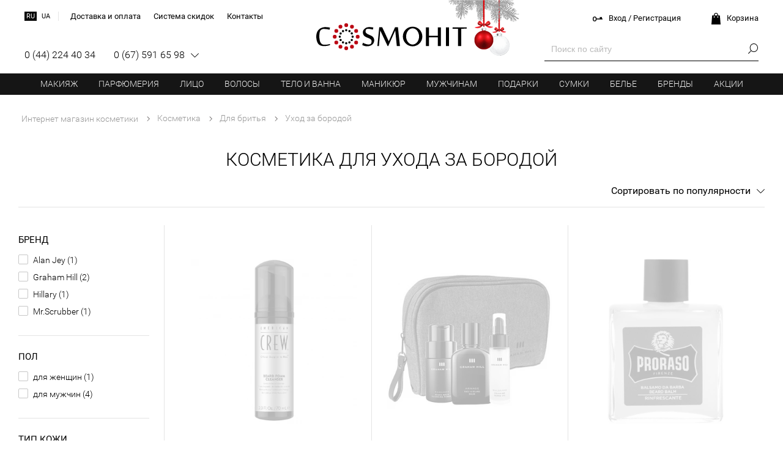

--- FILE ---
content_type: text/html; charset=UTF-8
request_url: https://cosmohit.ua/catalogue/cosmetics/shaving/beard_caring/page/2
body_size: 11641
content:
<html lang="ru"><head> <meta http-equiv="Content-Type" content="text/html; charset=UTF-8" /> <meta name="viewport" content="width=device-width, initial-scale=1.0, maximum-scale=5.0" /> <title>Косметика для ухода за бородой - купить в Киеве, отзывы и цены на косметику для бороды</title> <meta name="description" content="Купить косметику для ухода за бородой с бесплатной доставкой по Украине. Лучшие цены. Заказывайте!. Тел: (044) 224-40-34." /> <meta name="keywords" content="" /> <link rel="manifest" href="/assets/manifest.json" /> <meta name="theme-color" content="#fff" /> <meta property="og:title" content="Cosmohit.ua" /> <meta property="og:type" content="website" /> <meta property="og:url" content="https://cosmohit.ua/" /> <meta property="og:image" content="https://cosmohit.ua/assets/icons/512.png" /> <link rel="preload" href="/assets/fonts/Regular/Roboto-Regular.woff2" as="font" crossorigin="anonymous" /> <link rel="preload" href="/assets/fonts/Light/Roboto-Light.woff2" as="font" crossorigin="anonymous" /> <link rel="preload" href="/assets/fonts/Medium/Roboto-Medium.woff2" as="font" crossorigin="anonymous" /> <link rel="canonical" href="https://cosmohit.ua/catalogue/cosmetics/shaving/beard_caring" /><link rel="alternate" href="https://cosmohit.ua/catalogue/cosmetics/shaving/beard_caring/page/2" hreflang="ru" /><link rel="alternate" href="https://ua.cosmohit.ua/catalogue/cosmetics/shaving/beard_caring/page/2" hreflang="uk" /><link rel="apple-touch-icon" href="/assets/icons/48.png"/><link rel="apple-touch-icon" sizes="72x72" href="/assets/icons/72.png"/><link rel="apple-touch-icon" sizes="114x114" href="/assets/icons/114.png"/><meta name="apple-mobile-web-app-capable" content="yes" /><meta name="apple-mobile-web-app-title" content="Cosmohit.ua"/><link rel="stylesheet" href="/cache/assets/style_before_common-itemslist_78.css" type="text/css" crossorigin="anonymous" /><link rel="stylesheet preload" href="/cache/assets/style_after_common-itemslist_78.css" as="style" onload="this.rel='stylesheet'" /><script async src="https://www.googletagmanager.com/gtag/js?id=G-Y2EJSW92M3"></script><script> window.dataLayer = window.dataLayer || [];
 function gtag(){dataLayer.push(arguments);}
 gtag('js', new Date());

 gtag('config', 'G-Y2EJSW92M3');</script></head><body class="new_year"><div class="layout"><div class="top_menu"> <a href="/" class="logo">COSMOHIT</a> <ul><li><a href="/catalogue/make_up">Макияж</a><div class="columns_4"><div><a href="/catalogue/make_up/face">Лицо</a><a href="/catalogue/make_up/face/base">Основа под макияж</a><a href="/catalogue/make_up/face/corrector">Корректор для лица</a><a href="/catalogue/make_up/face/toner">Тональный крем</a><a href="/catalogue/make_up/face/highligher">Бронзеры и хайлайтеры</a><a href="/catalogue/make_up/face/powder">Пудра</a><a href="/catalogue/make_up/face/rouge">Румяна</a><a href="/catalogue/make_up/face/face_set">Наборы для лица</a></div><div><a href="/catalogue/make_up/eyes">Глаза</a><a href="/catalogue/make_up/eyes/mascara">Тушь для ресниц</a><a href="/catalogue/make_up/eyes/eyeshadow">Тени для век</a><a href="/catalogue/make_up/eyes/eye_concealer">Корректор под глаза</a><a href="/catalogue/make_up/eyes/eye_pencil">Карандаш для глаз</a><a href="/catalogue/make_up/eyes/eyeliner">Подводка для глаз</a><a href="/catalogue/make_up/eyes/eyebrow_pencil">Карандаш для бровей</a></div><div><a href="/catalogue/make_up/lips">Губы</a><a href="/catalogue/make_up/lips/lipstick">Помада</a><a href="/catalogue/make_up/lips/lip_gloss">Блеск для губ</a><a href="/catalogue/make_up/lips/lip_pencil">Контурный карандаш</a><a href="/catalogue/make_up/lips/balm">Бальзам для губ</a></div><div><a href="/catalogue/make_up/makeup_accessories">Аксессуары для макияжа</a><a href="/catalogue/make_up/makeup_accessories/brushes">Кисточки</a><a href="/catalogue/make_up/makeup_accessories/sharpener">Точилки</a></div></div></li> <li><a href="/catalogue/perfumes">Парфюмерия</a><div class="columns_2"><div><a href="/catalogue/perfumes/women">Женская парфюмерия</a><a href="/catalogue/perfumes/women/woman_edt">Туалетная вода</a><a href="/catalogue/perfumes/women/women_edp">Парфюмированная вода</a><a href="/catalogue/perfumes/women/woman_essence">Духи</a><a href="/catalogue/perfumes/women/woman_deodorant">Дезодорант</a><a href="/catalogue/perfumes/women/woman_tester">Тестер</a><a href="/catalogue/perfumes/women/women_gift_set">Подарочный набор</a></div><div><a href="/catalogue/perfumes/men">Мужская парфюмерия</a><a href="/catalogue/perfumes/men/men_edt">Туалетная вода</a><a href="/catalogue/perfumes/men/men_edp">Парфюмированная вода</a><a href="/catalogue/perfumes/men/cologne">Одеколон</a><a href="/catalogue/perfumes/men/men_deodorant">Дезодорант</a><a href="/catalogue/perfumes/men/men_tester">Тестер</a><a href="/catalogue/perfumes/men/man_gift_set">Подарочный набор</a></div></div></li> <li><a href="/catalogue/cosmetics/cosmetics_for_face">Лицо</a><div class="columns_4"><a href="/catalogue/cosmetics/cosmetics_for_face/cream">Крем для лица</a><a href="/catalogue/cosmetics/cosmetics_for_face/mask">Маски для лица</a><a href="/catalogue/cosmetics/cosmetics_for_face/cleansers">Очищающие средства</a><a href="/catalogue/cosmetics/cosmetics_for_face/tonic">Тонизирующие средства</a><a href="/catalogue/cosmetics/cosmetics_for_face/peels_scrubs">Пилинги и скрабы для лица</a><a href="/catalogue/cosmetics/cosmetics_for_face/serum">Сыворотка для лица</a><a href="/catalogue/cosmetics/cosmetics_for_face/lip_care">Уход за губами</a><a href="/catalogue/cosmetics/cosmetics_for_face/neck_care">Уход для шеи и декольте</a><a href="/catalogue/cosmetics/cosmetics_for_face/special_care_products">Специальные средства для лица</a><a href="/catalogue/cosmetics/cosmetics_for_face/face_care_set">Наборы для лица</a><div><a href="/catalogue/cosmetics/eye_care">Глаза</a><a href="/catalogue/cosmetics/eye_care/eye_cream">Крем под глаза</a><a href="/catalogue/cosmetics/eye_care/eye_mask">Маски для глаз</a><a href="/catalogue/cosmetics/eye_care/eye_cleanser">Очищающие средства для глаз</a><a href="/catalogue/cosmetics/eye_care/eye_serum">Сыворотка для глаз</a><a href="/catalogue/cosmetics/eye_care/eyelashes_care">Уход для бровей и ресниц</a><a href="/catalogue/cosmetics/eye_care/special_eye_care">Специальные средства</a></div></div></li> <li><a href="/catalogue/cosmetics/hair_care">Волосы</a><div class="columns_4"><a href="/catalogue/cosmetics/hair_care/shampoo">Шампуни</a><a href="/catalogue/cosmetics/hair_care/dry_shampoo">Сухой шампунь</a><a href="/catalogue/cosmetics/hair_care/hair_conditioner">Бальзамы и кондиционеры</a><a href="/catalogue/cosmetics/hair_care/hair_mask">Маска для волос</a><a href="/catalogue/cosmetics/hair_care/hair_treatment">Лечение волос</a><a href="/catalogue/cosmetics/hair_care/peel">Пилинги для кожи головы</a><a href="/catalogue/cosmetics/hair_care/special_hair_care">Масло для волос</a><a href="/catalogue/cosmetics/hair_care/heat_protection">Термозащита для волос</a><a href="/catalogue/cosmetics/hair_care/keratin">Кератин для волос</a><a href="/catalogue/cosmetics/hair_care/spray">Спреи для волос</a><a href="/catalogue/cosmetics/hair_care/styling">Средства для укладки</a><a href="/catalogue/cosmetics/hair_care/hair_dye">Краска для волос</a><a href="/catalogue/cosmetics/hair_care/sun_protection">Защита от солнца</a><a href="/catalogue/cosmetics/hair_care/set_hair">Наборы для волос</a><a href="/catalogue/cosmetics/hair_care/hair_wave">Для завивки</a><a href="/catalogue/cosmetics/hair_care/for_children">Детская серия</a><a href="/catalogue/cosmetics/hair_care/combs">Расчески для волос</a><a href="/catalogue/cosmetics/hair_care/scrunchy">Резинки и заколки для волос</a><a href="/catalogue/cosmetics/hair_care/technics">Техника для укладки</a><a href="/catalogue/cosmetics/hair_care/curlers">Бигуди</a></div></li> <li><a href="/catalogue/cosmetics/body_care">Тело и ванна</a><div class="columns_4"><div><a href="/catalogue/cosmetics/body_care">Тело</a><a href="/catalogue/cosmetics/body_care/anti_cellulite">Антицеллюлитные средства</a><a href="/catalogue/cosmetics/body_care/shape_correction">Коррекция фигуры</a><a href="/catalogue/cosmetics/body_care/for_skin_elasticity">Для упругости кожи</a><a href="/catalogue/cosmetics/body_care/moisturizing_and_nourishing">Увлажнение и питание</a><a href="/catalogue/cosmetics/body_care/body_scrub">Пилинги и скрабы</a><a href="/catalogue/cosmetics/body_care/breast_care">Для груди</a><a href="/catalogue/cosmetics/body_care/foot_care">Для ног</a><a href="/catalogue/cosmetics/body_care/hand_care">Кремы и скрабы для рук</a><a href="/catalogue/cosmetics/body_care/body_care_set">Наборы для тела</a><a href="/catalogue/cosmetics/body_care/massage">Для массажа</a><a href="/catalogue/cosmetics/body_care/deodorizing">Дезодоранты<span>Хит</span></a><a href="/catalogue/cosmetics/body_care/depilation">Депиляция</a><a href="/catalogue/cosmetics/body_care/body_spray">Спреи и мисты для тела</a></div><div><a href="/catalogue/cosmetics/bath">Ванная</a><a href="/catalogue/cosmetics/bath/shower_gel">Гель для душа</a><a href="/catalogue/cosmetics/bath/milk_and_bath_oil">Масло и молочко для ванны</a><a href="/catalogue/cosmetics/bath/intimate_hygiene">Интимная гигиена</a><a href="/catalogue/cosmetics/bath/soap">Мыло</a><a href="/catalogue/cosmetics/bath/bath_salt">Соль для ванны</a><a href="/catalogue/cosmetics/bath/bath_set">Наборы для ванной</a><a href="/catalogue/cosmetics/bath/zubnye_pasty">Зубная паста</a></div><div><a href="/catalogue/cosmetics/sun_care">Косметика для загара</a><a href="/catalogue/cosmetics/sun_care/tanning">Солнцезащитные кремы</a><a href="/catalogue/cosmetics/sun_care/tanning_oil">Масло для загара</a><a href="/catalogue/cosmetics/sun_care/solarium">Кремы для солярия</a><a href="/catalogue/cosmetics/sun_care/after_sun">После загара</a><a href="/catalogue/cosmetics/sun_care/bronzing">Автозагар</a></div></div></li> <li><a href="/catalogue/manicure">Маникюр</a><div class="columns_4"><div><a href="/catalogue/manicure/manicure_and_pedicure_instruments">Инструменты для маникюра</a><a href="/catalogue/manicure/manicure_and_pedicure_instruments/manicure_set">Маникюрные наборы<span>Хит</span></a><a href="/catalogue/manicure/manicure_and_pedicure_instruments/manicure_scissors">Ножницы</a><a href="/catalogue/manicure/manicure_and_pedicure_instruments/nippers">Кусачки</a><a href="/catalogue/manicure/manicure_and_pedicure_instruments/nail_file">Пилочки</a><a href="/catalogue/manicure/manicure_and_pedicure_instruments/grater">Терки для педикюра</a><a href="/catalogue/manicure/manicure_and_pedicure_instruments/changeable_abrasives">Сменные абразивы</a><a href="/catalogue/manicure/manicure_and_pedicure_instruments/cutters">Фрезы</a><a href="/catalogue/manicure/manicure_and_pedicure_instruments/pincette">Пинцеты</a><a href="/catalogue/manicure/manicure_and_pedicure_instruments/other_manicure_tools">Пушеры, лопатки и шабера</a></div><div><a href="/catalogue/manicure/nails">Косметика для ногтей</a><a href="/catalogue/manicure/nails/foundation">Базы и топы</a><a href="/catalogue/manicure/nails/gel_polish">Гель-лаки</a><a href="/catalogue/manicure/nails/nail_extension">Для наращивания ногтей</a><a href="/catalogue/manicure/nails/nail_polish">Лак для ногтей</a></div><div><a href="/catalogue/manicure/auxiliary_fluids">Вспомогательные жидкости</a><a href="/catalogue/manicure/auxiliary_fluids/dryer">Cушка</a><a href="/catalogue/manicure/auxiliary_fluids/nail_enamel_remover">Жидкость для снятия лака</a><a href="/catalogue/manicure/auxiliary_fluids/degreasers">Обезжириватели, дегидраторы, праймеры</a></div><div><a href="/catalogue/manicure/nail_teratments">Лечение и уход за ногтями</a><a href="/catalogue/manicure/nails/cuticle_care">Уход за кутикулой</a><a href="/catalogue/manicure/nail_teratments/nail_treatment">Лечение</a><a href="/catalogue/manicure/nail_teratments/hand_scrubs">Скрабы для рук</a><a href="/catalogue/manicure/nail_teratments/hands_and_nails_creams">Кремы для рук и ногтей</a></div><div><a href="/catalogue/manicure/sterilization">Для дезинфекции и стерилизации</a><a href="/catalogue/manicure/sterilization/kraft">Крафт пакеты</a><a href="/catalogue/manicure/sterilization/preparations_for_instruments">Препараты для инструментов</a></div><a href="/catalogue/manicure/lamps">Лампы для маникюра</a></div></li> <li><a href="/catalogue/mens">Мужчинам</a><div class="columns_4"><div><a href="/catalogue/cosmetics/shaving">Бритье</a><a href="/catalogue/cosmetics/shaving/shaving_products">Пена и гель для бритья</a><a href="/catalogue/cosmetics/shaving/aftershave">После бритья</a><a href="/catalogue/cosmetics/shaving/stanki_dlja_britja">Станки для бритья</a><a href="/catalogue/cosmetics/shaving/beard_caring">Уход за бородой</a></div><a href="/catalogue/perfumes/men">Мужская парфюмерия</a><div><a href="/catalogue/mens/haircare">Уход за волосами</a><a href="/catalogue/mens/haircare/shampoo_men">Шампунь для волос</a><a href="/catalogue/mens/haircare/conditioner">Кондиционеры для волос</a><a href="/catalogue/mens/haircare/hair_treatment_man">Лечение волос</a><a href="/catalogue/mens/haircare/styling_men">Стайлинг</a><a href="/catalogue/mens/haircare/mens_hair_dye">Закрашивание седины</a></div><div><a href="/catalogue/mens/facecare"> Уход за лицом</a><a href="/catalogue/mens/facecare/cream_men">Крема для лица</a><a href="/catalogue/mens/facecare/cleansers_men">Очищающие средства</a><a href="/catalogue/mens/facecare/peels">Пилинги и скрабы</a><a href="/catalogue/mens/facecare/eyecare">Уход за кожей вокруг глаз</a></div><div><a href="/catalogue/mens/bodycare">Уход за телом</a><a href="/catalogue/mens/bodycare/shover_gel">Гели для душа</a><a href="/catalogue/mens/bodycare/body_moisturizing">Лосьоны для тела</a><a href="/catalogue/mens/bodycare/hand_cream">Крема для рук</a><a href="/catalogue/mens/bodycare/deodorant">Дезодоранты</a></div></div></li> <li><a href="/catalogue/gifts">Подарки</a><div class="columns_2"><a href="/catalogue/gifts/for_him">Подарки для него</a><a href="/catalogue/gifts/for_her">Подарки для нее</a></div></li> <li><a href="/catalogue/bags">Сумки</a></li> <li><a href="/catalogue/home_textile">Белье</a><div class="columns_4"><div><a href="/catalogue/home_textile/clothes">Одежда для дома</a><a href="/catalogue/home_textile/clothes/indoor_clothing">Пижамы и рубашки</a><a href="/catalogue/home_textile/clothes/bathrobe">Халаты</a><a href="/catalogue/home_textile/clothes/slippers">Тапочки</a></div><div><a href="/catalogue/home_textile/underwear">Нижнее белье</a><a href="/catalogue/home_textile/underwear/underwear_kit">Комплекты нижнего белья</a><a href="/catalogue/home_textile/underwear/bras">Бюстгальтеры</a><a href="/catalogue/home_textile/underwear/underpants">Трусики</a></div><div><a href="/catalogue/home_textile/bed_linen">Постельное белье</a><a href="/catalogue/home_textile/bed_linen/sesquialteral">Полуторное</a><a href="/catalogue/home_textile/bed_linen/double">Двуспальное</a><a href="/catalogue/home_textile/bed_linen/family">Семейное</a><a href="/catalogue/home_textile/bed_linen/baby_bedding">Детское</a></div><div><a href="/catalogue/home_textile/blanket">Одеяла</a><a href="/catalogue/home_textile/blanket/sesquialteral_blanket">Полуторные</a><a href="/catalogue/home_textile/blanket/euro">Двуспальные</a><a href="/catalogue/home_textile/blanket/baby_blanket">Детские</a></div><div><a href="/catalogue/home_textile/pillow">Подушки</a><a href="/catalogue/home_textile/pillow/50x70">50 х 70</a><a href="/catalogue/home_textile/pillow/70x70">70 x 70</a></div><a href="/catalogue/home_textile/namatrasniki">Наматрасники</a><a href="/catalogue/home_textile/bed_sheet">Простыни</a><a href="/catalogue/home_textile/veil">Покрывала</a></div></li> <li class="mobile_single"><a href="/brands">Бренды</a><div class="menu_brands"> <ul onclick="brands.menu_trigger(event)"><li>a</li><li>b</li><li>c</li><li>d</li><li>e</li><li>f</li><li>g</li><li>h</li><li>i</li><li>j</li><li>k</li><li>l</li><li>m</li><li>n</li><li>o</li><li>p</li><li>q</li><li>r</li><li>s</li><li>t</li><li>u</li><li>v</li><li>w</li><li>x</li><li>y</li><li>z</li><li>а</li><li>л</li><li>с</li><li>3</li><li>5</li> </ul> <span></span> </div></li> <li class="mobile_single"><a href="/actions">Акции</a></li> </ul></div><div class="page_layout"><div> <ul class="crumbs" itemscope itemtype="https://schema.org/BreadcrumbList"> <li><a href="/">Интернет магазин косметики</a></li><li itemprop="itemListElement" itemscope itemtype="https://schema.org/ListItem"><a itemprop="item" href="/catalogue/cosmetics"><span itemprop="name">Косметика</span><meta itemprop="position" content="1" /></a></li><li itemprop="itemListElement" itemscope itemtype="https://schema.org/ListItem"><a itemprop="item" href="/catalogue/cosmetics/shaving"><span itemprop="name">Для бритья</span><meta itemprop="position" content="2" /></a></li><li itemprop="itemListElement" itemscope itemtype="https://schema.org/ListItem"><a itemprop="item" href="/catalogue/cosmetics/shaving/beard_caring"><span itemprop="name">Уход за бородой</span><meta itemprop="position" content="3" /></a></li></ul><h1 class="list_title">Косметика для ухода за бородой</h1><ul class="list_layout"> <li class="sorting"> <ul onclick="catalogue.sorting_trigger(event)"><li><i>Сортировать</i><i>Сортировка</i> <span>По популярности</span></li><li class="sort_price_up">По возрастанию цены</li><li class="sort_price_dwn">По убыванию цены</li><li class="sort_rating">По рейтингу</li><li class="sort_default selected">По популярности</li><li class="sort_date">Новинки</li></ul> </li><li class="filters" onclick="catalogue.filters_trigger(event)"> <span class="mobile_controller_top"><span>Назад</span>Фильтры</span> <span class="mobile_controller_bottom"> <span>Всего: <i>64</i> товаров</span> <div class="mobile_controller_buttons"> <ul> <li><div class="reset_all">Сбросить</div></li> <li><div class="apply">Показать</div></li> </ul> </div> </span> <div> <div class="brands"> <div>Бренд</div><ul><li><span class="param_b_602">Alan Jey <span>1</span></span></li><li><span class="param_b_663">Graham Hill <span>2</span></span></li><li><span class="param_b_781">Hillary <span>1</span></span></li><li><span class="param_b_761">Mr.Scrubber <span>1</span></span></li></ul> </div><div class="simple param_28"> <div>Пол</div><span class="param_f_1367">для женщин <span>1</span></span><span class="param_f_1368">для мужчин <span>4</span></span></div><div class="simple param_1"> <div>Тип кожи</div><span class="param_f_137">Для всех типов <span>2</span></span><span class="param_f_1">Жирная <span>2</span></span><span class="param_f_3">Комбинированная <span>2</span></span><span class="param_f_6">Нормальная <span>2</span></span><span class="param_f_11">Проблемная <span>2</span></span><span class="param_f_12">Сухая <span>2</span></span><span class="param_f_15">Чувствительная <span>2</span></span></div><div class="simple param_2"> <div>Тип волос</div><span class="param_f_26">Вьющиеся <span>1</span></span><span class="param_f_20">Для всех типов <span>5</span></span><span class="param_f_2059">Жесткие <span>2</span></span><span class="param_f_520">Ломкие и тусклые <span>2</span></span><span class="param_f_25">Нормальные <span>2</span></span><span class="param_f_30">Окрашенные <span>2</span></span><span class="param_f_38">Сухие <span>2</span></span></div><div class="simple param_11"> <div>Тип продукта</div><span class="param_f_2441">Антиоксидантный <span>1</span></span><span class="param_f_139">Восстанавливающий <span>2</span></span><span class="param_f_1629">Освежающий <span>2</span></span><span class="param_f_1722">Очищение <span>2</span></span><span class="param_f_120">Питательный <span>4</span></span><span class="param_f_1561">Противовоспалительный <span>1</span></span><span class="param_f_127">Тонизирующий <span>2</span></span><span class="param_f_121">Увлажняющий <span>5</span></span><span class="param_f_1627">Укрепляющий <span>2</span></span><span class="param_f_123">Успокаивающий <span>1</span></span></div><div class="simple param_30"> <div>Классификация</div><span class="param_f_1405">Натуральная <span>2</span></span><span class="param_f_1407">Профессиональная <span>3</span></span></div><div class="simple param_13"> <div>Группа товара</div><span class="param_f_2212">Масло для бороды <span>2</span></span><span class="param_f_269">Пудра <span>1</span></span><span class="param_f_147">Сыворотка <span>1</span></span><span class="param_f_238">Шампунь <span>1</span></span></div><div class="prices"> <div>Цена</div> <ul class="price_569_950" onmousedown="catalogue.price_drag_start(event)"> <li></li> <li></li> <li></li> </ul> <ul> <li><input type="text" value="" placeholder="569" onkeyup="catalogue.price_update()"></li> <li><input type="text" value="" placeholder="950" onkeyup="catalogue.price_update()"></li> <li>грн</li> <li><div onclick="catalogue.filters_submit()">Ок</div></li> </ul> </div> </div> </li> <li class="items_layout"> <div class="filters_active"> 
 </div> <div class="items"> <div class="item_44376 stock_out"><a href="/catalogue/product/american_crew-44376"><picture><source srcset="/cache/img/products/category/7c0ea66a966e6fbddbeda002636334cb.webp" type="image/webp"/><source srcset="/cache/img/products/category/7c0ea66a966e6fbddbeda002636334cb.jp2" type="image/jp2"/><img src="/cache/img/products/category/7c0ea66a966e6fbddbeda002636334cb.jpg" alt="Купить - American Crew Beard Foam Cleanser - Очищающая пена для бороды" title="Купить - American Crew Beard Foam Cleanser - Очищающая пена для бороды" class="lazy"/></picture><span><span>American Crew Beard Foam Cleanser</span><span>Очищающая пена для бороды</span></span></a><ul><li><a href="/catalogue/product/american_crew-44376#comments">1 отзыв</a></li><li class="stars"></li></ul><div><span>Нет в наличии</span></div></div><div class="item_50440 stock_out"><a href="/catalogue/product/graham_hill-50440"><picture><source srcset="/cache/img/products/category/72d25912734b53a8212937d4038748f4.webp" type="image/webp"/><source srcset="/cache/img/products/category/72d25912734b53a8212937d4038748f4.jp2" type="image/jp2"/><img src="/cache/img/products/category/72d25912734b53a8212937d4038748f4.jpg" alt="Купить - Graham Hill Kit - Набор для мужчин" title="Купить - Graham Hill Kit - Набор для мужчин" class="lazy"/></picture><span><span>Graham Hill Kit</span><span>Набор для мужчин</span></span></a><ul><li><a href="/catalogue/product/graham_hill-50440#comments">+ отзыв</a></li><li class="stars"></li></ul><div><span>Нет в наличии</span></div></div><div class="item_53963 stock_out"><a href="/catalogue/product/proraso-53963"><picture><source srcset="[data-uri]" data-srcset="/cache/img/products/category/2f1f28ec9182c109547c30ac34b20f87.webp" type="image/webp"/><source srcset="[data-uri]" data-srcset="/cache/img/products/category/2f1f28ec9182c109547c30ac34b20f87.jp2" type="image/jp2"/><img src="[data-uri]" data-src="/cache/img/products/category/2f1f28ec9182c109547c30ac34b20f87.jpg" alt="Купить - Proraso Green Line Refreshing Beard Balm - Бальзам для бороды" title="Купить - Proraso Green Line Refreshing Beard Balm - Бальзам для бороды" class="lazy"/></picture><span><span>Proraso Green Line Refreshing Beard Balm</span><span>Бальзам для бороды</span></span></a><ul><li><a href="/catalogue/product/proraso-53963#comments">+ отзыв</a></li><li class="stars"></li></ul><div><span>Нет в наличии</span></div></div><div class="item_39639 stock_out"><a href="/catalogue/product/nook-39639"><picture><source srcset="[data-uri]" data-srcset="/cache/img/products/category/c40cf6638c4d4720fad8ca50046379bd.webp" type="image/webp"/><source srcset="[data-uri]" data-srcset="/cache/img/products/category/c40cf6638c4d4720fad8ca50046379bd.jp2" type="image/jp2"/><img src="[data-uri]" data-src="/cache/img/products/category/c40cf6638c4d4720fad8ca50046379bd.jpg" alt="Купить - Nook Dear Beard Oil Citrus - Масло для бороды цитрусовое" title="Купить - Nook Dear Beard Oil Citrus - Масло для бороды цитрусовое" class="lazy"/></picture><span><span>Nook Dear Beard Oil Citrus</span><span>Масло для бороды цитрусовое</span></span></a><ul><li><a href="/catalogue/product/nook-39639#comments">+ отзыв</a></li><li class="stars"></li></ul><div><span>Нет в наличии</span></div></div><div class="item_44839 stock_out"><a href="/catalogue/product/chi-44839"><picture><source srcset="[data-uri]" data-srcset="/cache/img/products/category/a6e996d63390a7c988ae1c7c745c123f.webp" type="image/webp"/><source srcset="[data-uri]" data-srcset="/cache/img/products/category/a6e996d63390a7c988ae1c7c745c123f.jp2" type="image/jp2"/><img src="[data-uri]" data-src="/cache/img/products/category/a6e996d63390a7c988ae1c7c745c123f.jpg" alt="Купить - CHI Esquire Grooming the Beard Oil - Масло для бороды" title="Купить - CHI Esquire Grooming the Beard Oil - Масло для бороды" class="lazy"/></picture><span><span>CHI Esquire Grooming the Beard Oil</span><span>Масло для бороды</span></span></a><ul><li><a href="/catalogue/product/chi-44839#comments">+ отзыв</a></li><li class="stars"></li></ul><div><span>Нет в наличии</span></div></div><div class="item_52481 stock_out"><a href="/catalogue/product/termix-52481"><picture><source srcset="[data-uri]" data-srcset="/cache/img/products/category/d97965b180eaf16f7418f776f5a68872.webp" type="image/webp"/><source srcset="[data-uri]" data-srcset="/cache/img/products/category/d97965b180eaf16f7418f776f5a68872.jp2" type="image/jp2"/><img src="[data-uri]" data-src="/cache/img/products/category/d97965b180eaf16f7418f776f5a68872.jpg" alt="Купить - Termix Barber Brush - Щетка с натуральной щетиной для укладки бороды" title="Купить - Termix Barber Brush - Щетка с натуральной щетиной для укладки бороды" class="lazy"/></picture><span><span>Termix Barber Brush</span><span>Щетка с натуральной щетиной для укладки бороды</span></span></a><ul><li><a href="/catalogue/product/termix-52481#comments">+ отзыв</a></li><li class="stars"></li></ul><div><span>Нет в наличии</span></div></div><div class="item_53964 stock_out"><a href="/catalogue/product/proraso-53964"><picture><source srcset="[data-uri]" data-srcset="/cache/img/products/category/0ab6f9aab020fd01f6697d2d68686796.webp" type="image/webp"/><source srcset="[data-uri]" data-srcset="/cache/img/products/category/0ab6f9aab020fd01f6697d2d68686796.jp2" type="image/jp2"/><img src="[data-uri]" data-src="/cache/img/products/category/0ab6f9aab020fd01f6697d2d68686796.jpg" alt="Купить - Proraso Refreshing Beard Oil - Масло для бороды" title="Купить - Proraso Refreshing Beard Oil - Масло для бороды" class="lazy"/></picture><span><span>Proraso Refreshing Beard Oil</span><span>Масло для бороды</span></span></a><ul><li><a href="/catalogue/product/proraso-53964#comments">+ отзыв</a></li><li class="stars"></li></ul><div><span>Нет в наличии</span></div></div><div class="item_39640 stock_out"><a href="/catalogue/product/nook-39640"><picture><source srcset="[data-uri]" data-srcset="/cache/img/products/category/4b2ba3fd94d0d342774929a621a5852a.webp" type="image/webp"/><source srcset="[data-uri]" data-srcset="/cache/img/products/category/4b2ba3fd94d0d342774929a621a5852a.jp2" type="image/jp2"/><img src="[data-uri]" data-src="/cache/img/products/category/4b2ba3fd94d0d342774929a621a5852a.jpg" alt="Купить - Nook Dear Beard Balm - Смягчающий бальзам для бороды" title="Купить - Nook Dear Beard Balm - Смягчающий бальзам для бороды" class="lazy"/></picture><span><span>Nook Dear Beard Balm</span><span>Смягчающий бальзам для бороды</span></span></a><ul><li><a href="/catalogue/product/nook-39640#comments">1 отзыв</a></li><li class="stars"></li></ul><div><span>Нет в наличии</span></div></div><div class="item_44871 stock_out"><a href="/catalogue/product/chi-44871"><picture><source srcset="[data-uri]" data-srcset="/cache/img/products/category/0113dcf83b6dbdf48efcf5e120a396e3.webp" type="image/webp"/><source srcset="[data-uri]" data-srcset="/cache/img/products/category/0113dcf83b6dbdf48efcf5e120a396e3.jp2" type="image/jp2"/><img src="[data-uri]" data-src="/cache/img/products/category/0113dcf83b6dbdf48efcf5e120a396e3.jpg" alt="Купить - CHI Esquire Beard Comb - Гребень для бороды и усов" title="Купить - CHI Esquire Beard Comb - Гребень для бороды и усов" class="lazy"/></picture><span><span>CHI Esquire Beard Comb</span><span>Гребень для бороды и усов</span></span></a><ul><li><a href="/catalogue/product/chi-44871#comments">+ отзыв</a></li><li class="stars"></li></ul><div><span>Нет в наличии</span></div></div><div class="item_53939 stock_out"><a href="/catalogue/product/proraso-53939"><picture><source srcset="[data-uri]" data-srcset="/cache/img/products/category/b907df646ae37114388f112a7bb33a58.webp" type="image/webp"/><source srcset="[data-uri]" data-srcset="/cache/img/products/category/b907df646ae37114388f112a7bb33a58.jp2" type="image/jp2"/><img src="[data-uri]" data-src="/cache/img/products/category/b907df646ae37114388f112a7bb33a58.jpg" alt="Купить - Proraso Old Style Military Brush - Аутентичная щетка для бороды" title="Купить - Proraso Old Style Military Brush - Аутентичная щетка для бороды" class="lazy"/></picture><span><span>Proraso Old Style Military Brush</span><span>Аутентичная щетка для бороды</span></span></a><ul><li><a href="/catalogue/product/proraso-53939#comments">+ отзыв</a></li><li class="stars"></li></ul><div><span>Нет в наличии</span></div></div><div class="item_53965 stock_out"><a href="/catalogue/product/proraso-53965"><picture><source srcset="[data-uri]" data-srcset="/cache/img/products/category/4b2261698b013a0a83a86fb30d0d0809.webp" type="image/webp"/><source srcset="[data-uri]" data-srcset="/cache/img/products/category/4b2261698b013a0a83a86fb30d0d0809.jp2" type="image/jp2"/><img src="[data-uri]" data-src="/cache/img/products/category/4b2261698b013a0a83a86fb30d0d0809.jpg" alt="Купить - Proraso Refreshing Beard Wash - Шампунь для бороды" title="Купить - Proraso Refreshing Beard Wash - Шампунь для бороды" class="lazy"/></picture><span><span>Proraso Refreshing Beard Wash</span><span>Шампунь для бороды</span></span></a><ul><li><a href="/catalogue/product/proraso-53965#comments">+ отзыв</a></li><li class="stars"></li></ul><div><span>Нет в наличии</span></div></div><div class="item_39648 stock_out"><a href="/catalogue/product/nook-39648"><picture><source srcset="[data-uri]" data-srcset="/cache/img/products/category/f99bc2452ee1a15af5e52fb5b96bcead.webp" type="image/webp"/><source srcset="[data-uri]" data-srcset="/cache/img/products/category/f99bc2452ee1a15af5e52fb5b96bcead.jp2" type="image/jp2"/><img src="[data-uri]" data-src="/cache/img/products/category/f99bc2452ee1a15af5e52fb5b96bcead.jpg" alt="Купить - Nook Dear Beard Wash - Шампунь для лица и бороды" title="Купить - Nook Dear Beard Wash - Шампунь для лица и бороды" class="lazy"/></picture><span><span>Nook Dear Beard Wash</span><span>Шампунь для лица и бороды</span></span></a><ul><li><a href="/catalogue/product/nook-39648#comments">+ отзыв</a></li><li class="stars"></li></ul><div><span>Нет в наличии</span></div></div><div class="item_45543 stock_out"><a href="/catalogue/product/american_crew-45543"><picture><source srcset="[data-uri]" data-srcset="/cache/img/products/category/96d1ba0993bd00e8413a296857e59b46.webp" type="image/webp"/><source srcset="[data-uri]" data-srcset="/cache/img/products/category/96d1ba0993bd00e8413a296857e59b46.jp2" type="image/jp2"/><img src="[data-uri]" data-src="/cache/img/products/category/96d1ba0993bd00e8413a296857e59b46.jpg" alt="Купить - American Crew 2 in 1 Skin Moisturizer and Beard Conditioner - Увлажняющее средство 2 в 1 для кожи и кондиционер для бороды" title="Купить - American Crew 2 in 1 Skin Moisturizer and Beard Conditioner - Увлажняющее средство 2 в 1 для кожи и кондиционер для бороды" class="lazy"/></picture><span><span>American Crew 2 in 1 Skin Moisturizer and Beard Conditioner</span><span>Увлажняющее средство 2 в 1 для кожи и кондиционер для бороды</span></span></a><ul><li><a href="/catalogue/product/american_crew-45543#comments">+ отзыв</a></li><li class="stars"></li></ul><div><span>Нет в наличии</span></div></div><div class="item_53940 stock_out"><a href="/catalogue/product/proraso-53940"><picture><source srcset="[data-uri]" data-srcset="/cache/img/products/category/67d523134ff43b53a7fe2bb5c685d466.webp" type="image/webp"/><source srcset="[data-uri]" data-srcset="/cache/img/products/category/67d523134ff43b53a7fe2bb5c685d466.jp2" type="image/jp2"/><img src="[data-uri]" data-src="/cache/img/products/category/67d523134ff43b53a7fe2bb5c685d466.jpg" alt="Купить - Proraso Old Style Moustache Brush - Аутентичная щетка для бороды и усов" title="Купить - Proraso Old Style Moustache Brush - Аутентичная щетка для бороды и усов" class="lazy"/></picture><span><span>Proraso Old Style Moustache Brush</span><span>Аутентичная щетка для бороды и усов</span></span></a><ul><li><a href="/catalogue/product/proraso-53940#comments">+ отзыв</a></li><li class="stars"></li></ul><div><span>Нет в наличии</span></div></div><div class="item_53969 stock_out"><a href="/catalogue/product/proraso-53969"><picture><source srcset="[data-uri]" data-srcset="/cache/img/products/category/1979cfd64b99f549648d8d021d31825b.webp" type="image/webp"/><source srcset="[data-uri]" data-srcset="/cache/img/products/category/1979cfd64b99f549648d8d021d31825b.jp2" type="image/jp2"/><img src="[data-uri]" data-src="/cache/img/products/category/1979cfd64b99f549648d8d021d31825b.jpg" alt="Купить - Proraso Refreshing Beard Kit - Подарочный набор для ухода за бородой" title="Купить - Proraso Refreshing Beard Kit - Подарочный набор для ухода за бородой" class="lazy"/></picture><span><span>Proraso Refreshing Beard Kit</span><span>Подарочный набор для ухода за бородой</span></span></a><ul><li><a href="/catalogue/product/proraso-53969#comments">+ отзыв</a></li><li class="stars"></li></ul><div><span>Нет в наличии</span></div></div><div class="item_45544 stock_out"><a href="/catalogue/product/american_crew-45544"><picture><source srcset="[data-uri]" data-srcset="/cache/img/products/category/824b7e8af13e9c9f9228bdd2fc0bca05.webp" type="image/webp"/><source srcset="[data-uri]" data-srcset="/cache/img/products/category/824b7e8af13e9c9f9228bdd2fc0bca05.jp2" type="image/jp2"/><img src="[data-uri]" data-src="/cache/img/products/category/824b7e8af13e9c9f9228bdd2fc0bca05.jpg" alt="Купить - American Crew Mustache Wax - Воск для усов сильной фиксации" title="Купить - American Crew Mustache Wax - Воск для усов сильной фиксации" class="lazy"/></picture><span><span>American Crew Mustache Wax</span><span>Воск для усов сильной фиксации</span></span></a><ul><li><a href="/catalogue/product/american_crew-45544#comments">+ отзыв</a></li><li class="stars"></li></ul><div><span>Нет в наличии</span></div></div><div class="item_53942 stock_out"><a href="/catalogue/product/proraso-53942"><picture><source srcset="[data-uri]" data-srcset="/cache/img/products/category/53731f4b21d0b656a7d69f0f007ee84a.webp" type="image/webp"/><source srcset="[data-uri]" data-srcset="/cache/img/products/category/53731f4b21d0b656a7d69f0f007ee84a.jp2" type="image/jp2"/><img src="[data-uri]" data-src="/cache/img/products/category/53731f4b21d0b656a7d69f0f007ee84a.jpg" alt="Купить - Proraso Moustache Comb and Beard Brush Set - Набор по уходу за бородой и усами" title="Купить - Proraso Moustache Comb and Beard Brush Set - Набор по уходу за бородой и усами" class="lazy"/></picture><span><span>Proraso Moustache Comb and Beard Brush Set</span><span>Набор по уходу за бородой и усами</span></span></a><ul><li><a href="/catalogue/product/proraso-53942#comments">+ отзыв</a></li><li class="stars"></li></ul><div><span>Нет в наличии</span></div></div><div class="item_53977 stock_out"><a href="/catalogue/product/proraso-53977"><picture><source srcset="[data-uri]" data-srcset="/cache/img/products/category/adeea5529904f6fd62400c436bf370b1.webp" type="image/webp"/><source srcset="[data-uri]" data-srcset="/cache/img/products/category/adeea5529904f6fd62400c436bf370b1.jp2" type="image/jp2"/><img src="[data-uri]" data-src="/cache/img/products/category/adeea5529904f6fd62400c436bf370b1.jpg" alt="Купить - Proraso Azur Lime Beard Care Set - Подарочный набор для ухода за бородой" title="Купить - Proraso Azur Lime Beard Care Set - Подарочный набор для ухода за бородой" class="lazy"/></picture><span><span>Proraso Azur Lime Beard Care Set</span><span>Подарочный набор для ухода за бородой</span></span></a><ul><li><a href="/catalogue/product/proraso-53977#comments">+ отзыв</a></li><li class="stars"></li></ul><div><span>Нет в наличии</span></div></div><div class="item_45980 stock_out"><a href="/catalogue/product/nashi_argan-45980"><picture><source srcset="[data-uri]" data-srcset="/cache/img/products/category/4822d8a58f4b64ad2467785f0f81f546.webp" type="image/webp"/><source srcset="[data-uri]" data-srcset="/cache/img/products/category/4822d8a58f4b64ad2467785f0f81f546.jp2" type="image/jp2"/><img src="[data-uri]" data-src="/cache/img/products/category/4822d8a58f4b64ad2467785f0f81f546.jpg" alt="Купить - Nashi Argan Cleanser Face & Beard - Средство для очищения лица и бороды" title="Купить - Nashi Argan Cleanser Face & Beard - Средство для очищения лица и бороды" class="lazy"/></picture><span><span>Nashi Argan Cleanser Face & Beard</span><span>Средство для очищения лица и бороды</span></span></a><ul><li><a href="/catalogue/product/nashi_argan-45980#comments">+ отзыв</a></li><li class="stars"></li></ul><div><span>Нет в наличии</span></div></div><div class="item_53945 stock_out"><a href="/catalogue/product/proraso-53945"><picture><source srcset="[data-uri]" data-srcset="/cache/img/products/category/6fea34da94f9a09db8e2787bbf1eb5c5.webp" type="image/webp"/><source srcset="[data-uri]" data-srcset="/cache/img/products/category/6fea34da94f9a09db8e2787bbf1eb5c5.jp2" type="image/jp2"/><img src="[data-uri]" data-src="/cache/img/products/category/6fea34da94f9a09db8e2787bbf1eb5c5.jpg" alt="Купить - Proraso Azur Lime Beard Balm - Бальзам для бороды" title="Купить - Proraso Azur Lime Beard Balm - Бальзам для бороды" class="lazy"/></picture><span><span>Proraso Azur Lime Beard Balm</span><span>Бальзам для бороды</span></span></a><ul><li><a href="/catalogue/product/proraso-53945#comments">+ отзыв</a></li><li class="stars"></li></ul><div><span>Нет в наличии</span></div></div><div class="item_53978 stock_out"><a href="/catalogue/product/proraso-53978"><picture><source srcset="[data-uri]" data-srcset="/cache/img/products/category/16964185b9074da1cad50b57285a715a.webp" type="image/webp"/><source srcset="[data-uri]" data-srcset="/cache/img/products/category/16964185b9074da1cad50b57285a715a.jp2" type="image/jp2"/><img src="[data-uri]" data-src="/cache/img/products/category/16964185b9074da1cad50b57285a715a.jpg" alt="Купить - Proraso Azur Lime Beard Care Set - Подарочный набор для ухода за бородой" title="Купить - Proraso Azur Lime Beard Care Set - Подарочный набор для ухода за бородой" class="lazy"/></picture><span><span>Proraso Azur Lime Beard Care Set</span><span>Подарочный набор для ухода за бородой</span></span></a><ul><li><a href="/catalogue/product/proraso-53978#comments">+ отзыв</a></li><li class="stars"></li></ul><div><span>Нет в наличии</span></div></div><div class="item_40020 stock_out"><a href="/catalogue/product/metamorphose-40020"><picture><source srcset="[data-uri]" data-srcset="/cache/img/products/category/066fbe9d5214efd2112324750ce7c232.webp" type="image/webp"/><source srcset="[data-uri]" data-srcset="/cache/img/products/category/066fbe9d5214efd2112324750ce7c232.jp2" type="image/jp2"/><img src="[data-uri]" data-src="/cache/img/products/category/066fbe9d5214efd2112324750ce7c232.jpg" alt="Купить - Metamorphose Original Beard Lard Pommade Sheen - Помадка для бороды на водной основе" title="Купить - Metamorphose Original Beard Lard Pommade Sheen - Помадка для бороды на водной основе" class="lazy"/></picture><span><span>Metamorphose Original Beard Lard Pommade Sheen</span><span>Помадка для бороды на водной основе</span></span></a><ul><li><a href="/catalogue/product/metamorphose-40020#comments">1 отзыв</a></li><li class="stars"></li></ul><div><span>Нет в наличии</span></div></div><div class="item_45981 stock_out"><a href="/catalogue/product/nashi_argan-45981"><picture><source srcset="[data-uri]" data-srcset="/cache/img/products/category/39737a4ce3e94c753e61453f6bc1ee6c.webp" type="image/webp"/><source srcset="[data-uri]" data-srcset="/cache/img/products/category/39737a4ce3e94c753e61453f6bc1ee6c.jp2" type="image/jp2"/><img src="[data-uri]" data-src="/cache/img/products/category/39737a4ce3e94c753e61453f6bc1ee6c.jpg" alt="Купить - Nashi Argan Oil Hair & Beard - Масло для волос и бороды" title="Купить - Nashi Argan Oil Hair & Beard - Масло для волос и бороды" class="lazy"/></picture><span><span>Nashi Argan Oil Hair & Beard</span><span>Масло для волос и бороды</span></span></a><ul><li><a href="/catalogue/product/nashi_argan-45981#comments">+ отзыв</a></li><li class="stars"></li></ul><div><span>Нет в наличии</span></div></div><div class="item_53946 stock_out"><a href="/catalogue/product/proraso-53946"><picture><source srcset="[data-uri]" data-srcset="/cache/img/products/category/54b80cd18a0807b3ac4936e6653f24e2.webp" type="image/webp"/><source srcset="[data-uri]" data-srcset="/cache/img/products/category/54b80cd18a0807b3ac4936e6653f24e2.jp2" type="image/jp2"/><img src="[data-uri]" data-src="/cache/img/products/category/54b80cd18a0807b3ac4936e6653f24e2.jpg" alt="Купить - Proraso Azur Lime Beard Oil - Масло для бороды" title="Купить - Proraso Azur Lime Beard Oil - Масло для бороды" class="lazy"/></picture><span><span>Proraso Azur Lime Beard Oil</span><span>Масло для бороды</span></span></a><ul><li><a href="/catalogue/product/proraso-53946#comments">+ отзыв</a></li><li class="stars"></li></ul><div><span>Нет в наличии</span></div></div> </div> </li></ul><div class="load_more active"><div onclick="catalogue.load_more()">Показать ещё</div></div><div class="paginator itemslist"><a href="/catalogue/cosmetics/shaving/beard_caring"><span>предыдущая</span></a><a href="/catalogue/cosmetics/shaving/beard_caring">1</a><a class="selected" href="/catalogue/cosmetics/shaving/beard_caring/page/2">2</a><a href="/catalogue/cosmetics/shaving/beard_caring/page/3">3</a><a href="/catalogue/cosmetics/shaving/beard_caring/page/3"><span>следующая</span></a></div><div class="articles_block"> <div>Статьи, обзоры по теме</div> <ul><li><a href="/article/1032"><img class="lazy" src="[data-uri]" data-src="/uploadfiles/article/1032.jpg" alt="Коллекция для мужчин 1869 — сочетание тактильного и интеллектуального удовольствия от Acca Kappa (Акка Каппа)" /><span>Коллекция для мужчин 1869 — сочетание тактильного и интеллектуального удовольствия от Acca Kappa (Акка Каппа)</span></a></li><li><a href="/article/1026"><img class="lazy" src="[data-uri]" data-src="/uploadfiles/article/1026.jpg" alt="Time to Energize Men – мужская линия с чудодейственными минералами Мертвого моря от Ahava (Ахава)" /><span>Time to Energize Men – мужская линия с чудодейственными минералами Мертвого моря от Ahava (Ахава)</span></a></li><li><a href="/article/1239"><img class="lazy" src="[data-uri]" data-src="/uploadfiles/article/1239.jpg" alt="Innisfree — уникальная натуральная экологически чистая косметика высшего качества!" /><span>Innisfree — уникальная натуральная экологически чистая косметика высшего качества!</span></a></li><li><a href="/article/1234"><img class="lazy" src="[data-uri]" data-src="/uploadfiles/article/1234.jpg" alt="Веганская косметика: что это и как распознать" /><span>Веганская косметика: что это и как распознать</span></a></li><li><a href="/article/1227"><img class="lazy" src="[data-uri]" data-src="/uploadfiles/article/1227.jpg" alt="Skin fasting (косметическое голодание) — новый мегапопулярный бьюти-тренд" /><span>Skin fasting (косметическое голодание) — новый мегапопулярный бьюти-тренд</span></a></li></ul> <a href="/article">Смотреть все статьи</a> </div><div class="comments_block"> <div>Последние отзывы о косметике по уходу за бородой</div> <ul><li> <a href="/catalogue/product/tigi-40511"> <picture><source srcset="[data-uri]" data-srcset="/cache/img/products/category/3de007fbb8347e54f6b11511dad209d5.webp" type="image/webp"/><source srcset="[data-uri]" data-srcset="/cache/img/products/category/3de007fbb8347e54f6b11511dad209d5.jp2" type="image/jp2"/><img src="[data-uri]" data-src="/cache/img/products/category/3de007fbb8347e54f6b11511dad209d5.jpg" alt="Tigi Bed Head Lion Tamer Beard&Hair Balm - Бальзам для бороды и волос" class="lazy"/></picture> <span>Tigi Bed Head Lion Tamer Beard&Hair Balm - Бальзам для бороды и волос</span> </a> <ul> <li class="stars"></li><li>Отличный бальзам, приятно пахнет, просто в применении. Благодаря малому расходу тюбика хватит надолго. Укладка держится с утра и&hellip;</li> </ul> </li><li> <a href="/catalogue/product/acca_kappa-43174"> <picture><source srcset="[data-uri]" data-srcset="/cache/img/products/category/9e17054d9c4bee83dee0ad928949f9eb.webp" type="image/webp"/><source srcset="[data-uri]" data-srcset="/cache/img/products/category/9e17054d9c4bee83dee0ad928949f9eb.jp2" type="image/jp2"/><img src="[data-uri]" data-src="/cache/img/products/category/9e17054d9c4bee83dee0ad928949f9eb.jpg" alt="Acca Kappa Set Barber - Набор для ухода за бородой" class="lazy"/></picture> <span>Acca Kappa Set Barber - Набор для ухода за бородой</span> </a> <ul> <li class="stars"></li><li>Подарила мужу. Он в восторге.</li> </ul> </li><li> <a href="/catalogue/product/tigi-40510"> <picture><source srcset="[data-uri]" data-srcset="/cache/img/products/category/981144c6cee9a4c22907930ff4b85062.webp" type="image/webp"/><source srcset="[data-uri]" data-srcset="/cache/img/products/category/981144c6cee9a4c22907930ff4b85062.jp2" type="image/jp2"/><img src="[data-uri]" data-src="/cache/img/products/category/981144c6cee9a4c22907930ff4b85062.jpg" alt="Tigi Bed Head Mo Rider Moustache Crafter - Воск для усов" class="lazy"/></picture> <span>Tigi Bed Head Mo Rider Moustache Crafter - Воск для усов</span> </a> <ul> <li class="stars"></li><li>Пользуюсь давно этим брендом. Все выше всяческих похвал.</li> </ul> </li><li> <a href="/catalogue/product/american_crew-44376"> <picture><source srcset="[data-uri]" data-srcset="/cache/img/products/category/7c0ea66a966e6fbddbeda002636334cb.webp" type="image/webp"/><source srcset="[data-uri]" data-srcset="/cache/img/products/category/7c0ea66a966e6fbddbeda002636334cb.jp2" type="image/jp2"/><img src="[data-uri]" data-src="/cache/img/products/category/7c0ea66a966e6fbddbeda002636334cb.jpg" alt="American Crew Beard Foam Cleanser - Очищающая пена для бороды" class="lazy"/></picture> <span>American Crew Beard Foam Cleanser - Очищающая пена для бороды</span> </a> <ul> <li class="stars"></li><li>Отличный продукт. Беру всегда с собой. Не требует смывания, отлично очищает волос бороды и удаляет жирность. Пользуюсь на&hellip;</li> </ul> </li><li> <a href="/catalogue/product/american_crew-44375"> <picture><source srcset="[data-uri]" data-srcset="/cache/img/products/category/caccdb2a9f5c94903c7b908724e9b03a.webp" type="image/webp"/><source srcset="[data-uri]" data-srcset="/cache/img/products/category/caccdb2a9f5c94903c7b908724e9b03a.jp2" type="image/jp2"/><img src="[data-uri]" data-src="/cache/img/products/category/caccdb2a9f5c94903c7b908724e9b03a.jpg" alt="American Crew Beard Balm - Бальзам для бороды" class="lazy"/></picture> <span>American Crew Beard Balm - Бальзам для бороды</span> </a> <ul> <li class="stars"></li><li>Отличный бальзам для бороды. Отлично фиксирует волосы бороды но при этом их не склеивает, нет эффекта жирности, так же ухаживает&hellip;</li> </ul> </li></ul></div></div><div> <ul class="features"> <li>Оригинальная<br/>продукция<p>Мы продаем только оригинальную продукцию от официальных дистрибьюторов.<br/><br/>Вы можете проверить товар при получении, во время доставки.</p></li> <li>Бесплатная<br/>доставка по<br/>Украине от 2500 грн<p>Бесплатно на склад Новой Почты при заказе от 2500 грн.</p></li> <li>Профессиональная<br/>консультация<br/>менеджера<p>Наши менеджеры профессионально проконсультируют вас по любому товару, помогут подобрать ухаживающие средства.<br/><br/>Они имеют многолетний опыт работы в beauty-сфере и регулярно проходят обучение.</p></li> <li>Накопительная<br/>дисконтная<br/>система<p>Скидка 3% за регистрацию на сайте.<br/><br/>Скидки в зависимости от суммы заказа:<br/>5% на заказ от 5000 грн<br/>7% на заказ от 7000 грн<br/><br/>Также действует накопительная система скидок для постоянных покупателей.</p></li> </ul></div></div><footer> <div class="row1"> <div class="contacts"> <span class="title">Интернет магазин косметики COSMOHIT</span> <address>Украина, Киев - 04200<br/>ул. Бережанская, 22</address> <span class="phones"> <a href="tel://0442244034">(044) 224 40 34</a> </span> <span class="time">Пн - Пт с 10:00-19:00</span> </div> <div class="social"> <a href="//www.facebook.com/cosmohit" rel="noopener" target="_blank">.</a> <a href="//www.instagram.com/cosmohitua/" rel="noopener" target="_blank">.</a> <a href="//www.youtube.com/user/CosmoHitComUa" rel="noopener" target="_blank">.</a> </div> <div class="subscribe"> <div></div> <label for="subscribe">E-mail</label><input id="subscribe" type="text" placeholder="Введите свой email" /><div class="button" onclick="users.maillist_add()">Подписаться</div> <span class="text">Получайте по e-mail информацию о выгодных акциях и новинках магазина.</span> </div> </div> <div class="row2"> <a href="/cms/about_us">О магазине</a><a href="/cms/delivery">Доставка и оплата</a><a href="/actions">Акции</a><a href="/cms/discount">Система скидок</a><a href="/news">Новости</a><a href="/cms/contacts">Контакты</a> </div> <div class="row3"> <ul class="brands"><li><a href="/brands/guam">Косметика GUAM</a></li><li><a href="/brands/simone">Simone DeLuxe DSD</a></li><li><a href="/brands/image_skincare">Image Skincare</a></li><li><a href="/brands/sesderma">Sesderma</a></li><li><a href="/brands/christina">Christina</a></li><li><a href="/brands/caudalie">Caudalie</a></li><li><a href="/brands/skin_tech">Skin Tech</a></li><li><a href="/brands/australian_gold">Australian Gold</a></li><li><a href="/brands/davines">Davines</a></li><li><a href="/brands/sweet_skin_system">Sweet Skin System</a></li></ul> </div> <div class="row4"> <div class="cards"> <span class="mc"></span> <span class="visa"></span> </div> <div class="rights"> 2010-2026 &copy; Все права защищены
 </div> <div class="rules"> <span onclick="users.toggle_policy()">Политика конфиденциальности</span> <span onclick="users.toggle_return_policy()">Условия возврата товара</span> <span onclick="users.toggle_public_offer()">Договор публичной оферты</span> </div> </div></footer><div class="header"> <div class="lang_selector"><span>ru</span><a href="https://ua.cosmohit.ua/catalogue/cosmetics/shaving/beard_caring">ua</a></div> <div class="menu"><a href="/cms/delivery">Доставка и оплата</a><a href="/cms/discount">Система скидок</a><a href="/cms/contacts">Контакты</a></div> <ul class="phones"> <li><a href="tel://0442244034">0 (44) 224 40 34</a></li> <li><a href="tel://0675916598">0 (67) 591 65 98</a></li> <li> <a href="tel://0637461594">0 (63) 746 15 94</a> <span>Обратный звонок</span> </li> <li></li> </ul> <ul class="search"> <li><input type="text" placeholder="Поиск по сайту" autocomplete="off" onkeyup="search.autocomplete(event)" onfocus="search.show_popup(this)" onblur="search.close_popup()" /></li> <li></li> </ul> <ul class="menu_add"> <li>Вход / Регистрация</li> <li class="basket"><span>0</span>Корзина</li> </ul></div></div><div class="scroll_checker"></div><div class="lift_scroller" onclick="ui.lift_action()"></div><script> (function(){

 var p = [["\/cache\/assets\/script_base_ru_58.js",1]];

 for( i in p ){

 var s = document.createElement('script');
 if(p[i][1]) s.async = true;
 s.src = p[i][0];
 document.getElementsByTagName('head')[0].appendChild(s);
 }
 })();

 </script></body></html>